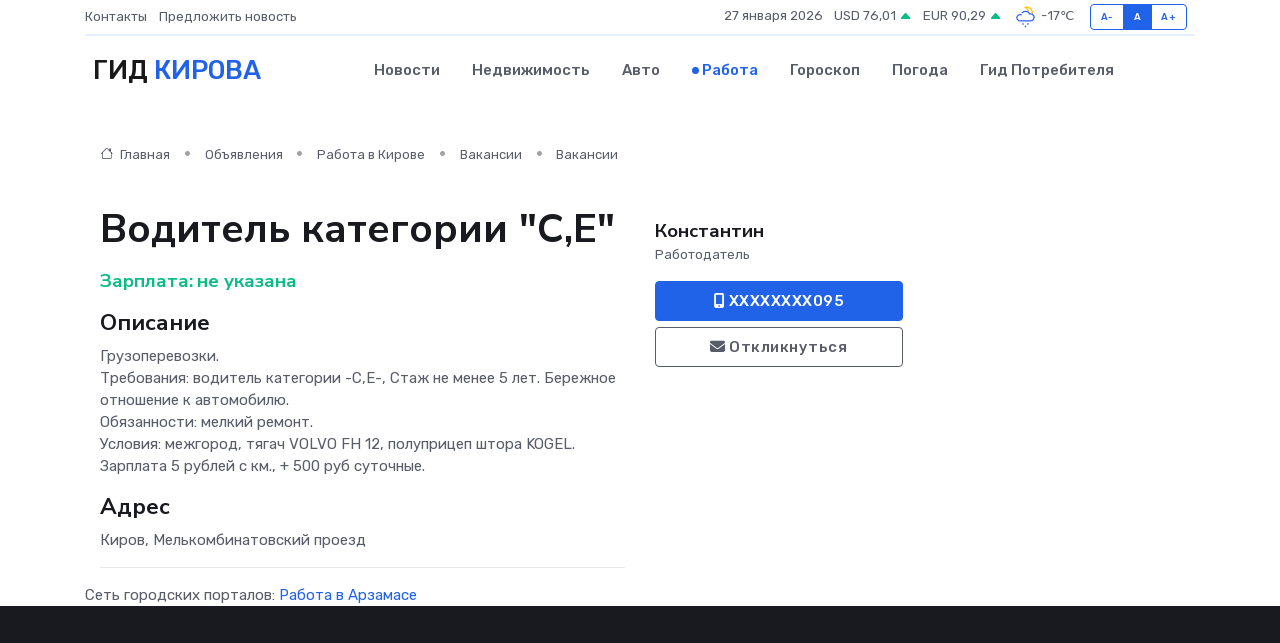

--- FILE ---
content_type: text/html; charset=UTF-8
request_url: https://kirov-gid.ru/job/vacancy/voditel-kategorii-s-e_90933.htm
body_size: 6115
content:
<!DOCTYPE html>
<html lang="ru">
<head>
	<meta charset="utf-8">
	<meta name="csrf-token" content="ND0C62O2z7w49qhIDCzCnVpRAOhx7boOJhwv9XET">
    <meta http-equiv="X-UA-Compatible" content="IE=edge">
    <meta name="viewport" content="width=device-width, initial-scale=1">
    <title>Вакансия Водитель категории &quot;С,Е&quot; в Кирове - поиск сотрудников на kirov-gid.ru</title>
    <meta name="description" property="description" content="Объявление о вакансии Водитель категории &quot;С,Е&quot; в Кирове - поиск работы и сотрудников на kirov-gid.ru">
    
    <meta property="fb:pages" content="105958871990207" />
    <link rel="shortcut icon" type="image/x-icon" href="https://kirov-gid.ru/favicon.svg">
    <link rel="canonical" href="https://kirov-gid.ru/job/vacancy/voditel-kategorii-s-e_90933.htm">
    <link rel="preconnect" href="https://fonts.gstatic.com">
    <link rel="dns-prefetch" href="https://fonts.googleapis.com">
    <link rel="dns-prefetch" href="https://pagead2.googlesyndication.com">
    <link rel="dns-prefetch" href="https://res.cloudinary.com">
    <link href="https://fonts.googleapis.com/css2?family=Nunito+Sans:wght@400;700&family=Rubik:wght@400;500;700&display=swap" rel="stylesheet">
    <link rel="stylesheet" type="text/css" href="https://kirov-gid.ru/assets/font-awesome/css/all.min.css">
    <link rel="stylesheet" type="text/css" href="https://kirov-gid.ru/assets/bootstrap-icons/bootstrap-icons.css">
    <link rel="stylesheet" type="text/css" href="https://kirov-gid.ru/assets/tiny-slider/tiny-slider.css">
    <link rel="stylesheet" type="text/css" href="https://kirov-gid.ru/assets/glightbox/css/glightbox.min.css">
    <link rel="stylesheet" type="text/css" href="https://kirov-gid.ru/assets/plyr/plyr.css">
    <link id="style-switch" rel="stylesheet" type="text/css" href="https://kirov-gid.ru/assets/css/style.css">
    <link rel="stylesheet" type="text/css" href="https://kirov-gid.ru/assets/css/style2.css">

    <meta name="twitter:card" content="summary">
    <meta name="twitter:site" content="@mysite">
    <meta name="twitter:title" content="Вакансия Водитель категории &quot;С,Е&quot; в Кирове - поиск сотрудников на kirov-gid.ru">
    <meta name="twitter:description" content="Объявление о вакансии Водитель категории &quot;С,Е&quot; в Кирове - поиск работы и сотрудников на kirov-gid.ru">
    <meta name="twitter:creator" content="@mysite">
    <meta name="twitter:image:src" content="https://kirov-gid.ru/images/logo.gif">
    <meta name="twitter:domain" content="kirov-gid.ru">
    <meta name="twitter:card" content="summary_large_image" /><meta name="twitter:image" content="https://kirov-gid.ru/images/logo.gif">

    <meta property="og:url" content="http://kirov-gid.ru/job/vacancy/voditel-kategorii-s-e_90933.htm">
    <meta property="og:title" content="Вакансия Водитель категории &quot;С,Е&quot; в Кирове - поиск сотрудников на kirov-gid.ru">
    <meta property="og:description" content="Объявление о вакансии Водитель категории &quot;С,Е&quot; в Кирове - поиск работы и сотрудников на kirov-gid.ru">
    <meta property="og:type" content="website">
    <meta property="og:image" content="https://kirov-gid.ru/images/logo.gif">
    <meta property="og:locale" content="ru_RU">
    <meta property="og:site_name" content="Гид Кирова">
    

    <link rel="image_src" href="https://kirov-gid.ru/images/logo.gif" />

    <link rel="alternate" type="application/rss+xml" href="https://kirov-gid.ru/feed" title="Киров: гид, новости, афиша">
        <script async src="https://pagead2.googlesyndication.com/pagead/js/adsbygoogle.js"></script>
    <script>
        (adsbygoogle = window.adsbygoogle || []).push({
            google_ad_client: "ca-pub-0899253526956684",
            enable_page_level_ads: true
        });
    </script>
        
    
    
    
    <script>if (window.top !== window.self) window.top.location.replace(window.self.location.href);</script>
    <script>if(self != top) { top.location=document.location;}</script>

<!-- Google tag (gtag.js) -->
<script async src="https://www.googletagmanager.com/gtag/js?id=G-71VQP5FD0J"></script>
<script>
  window.dataLayer = window.dataLayer || [];
  function gtag(){dataLayer.push(arguments);}
  gtag('js', new Date());

  gtag('config', 'G-71VQP5FD0J');
</script>
</head>
<body>
<script type="text/javascript" > (function(m,e,t,r,i,k,a){m[i]=m[i]||function(){(m[i].a=m[i].a||[]).push(arguments)}; m[i].l=1*new Date();k=e.createElement(t),a=e.getElementsByTagName(t)[0],k.async=1,k.src=r,a.parentNode.insertBefore(k,a)}) (window, document, "script", "https://mc.yandex.ru/metrika/tag.js", "ym"); ym(54007354, "init", {}); ym(86840228, "init", { clickmap:true, trackLinks:true, accurateTrackBounce:true, webvisor:true });</script> <noscript><div><img src="https://mc.yandex.ru/watch/54007354" style="position:absolute; left:-9999px;" alt="" /><img src="https://mc.yandex.ru/watch/86840228" style="position:absolute; left:-9999px;" alt="" /></div></noscript>
<script type="text/javascript">
    new Image().src = "//counter.yadro.ru/hit?r"+escape(document.referrer)+((typeof(screen)=="undefined")?"":";s"+screen.width+"*"+screen.height+"*"+(screen.colorDepth?screen.colorDepth:screen.pixelDepth))+";u"+escape(document.URL)+";h"+escape(document.title.substring(0,150))+";"+Math.random();
</script>
<!-- Rating@Mail.ru counter -->
<script type="text/javascript">
var _tmr = window._tmr || (window._tmr = []);
_tmr.push({id: "3138453", type: "pageView", start: (new Date()).getTime()});
(function (d, w, id) {
  if (d.getElementById(id)) return;
  var ts = d.createElement("script"); ts.type = "text/javascript"; ts.async = true; ts.id = id;
  ts.src = "https://top-fwz1.mail.ru/js/code.js";
  var f = function () {var s = d.getElementsByTagName("script")[0]; s.parentNode.insertBefore(ts, s);};
  if (w.opera == "[object Opera]") { d.addEventListener("DOMContentLoaded", f, false); } else { f(); }
})(document, window, "topmailru-code");
</script><noscript><div>
<img src="https://top-fwz1.mail.ru/counter?id=3138453;js=na" style="border:0;position:absolute;left:-9999px;" alt="Top.Mail.Ru" />
</div></noscript>
<!-- //Rating@Mail.ru counter -->

<header class="navbar-light navbar-sticky header-static">
    <div class="navbar-top d-none d-lg-block small">
        <div class="container">
            <div class="d-md-flex justify-content-between align-items-center my-1">
                <!-- Top bar left -->
                <ul class="nav">
                    <li class="nav-item">
                        <a class="nav-link ps-0" href="https://kirov-gid.ru/contacts">Контакты</a>
                    </li>
                    <li class="nav-item">
                        <a class="nav-link ps-0" href="https://kirov-gid.ru/sendnews">Предложить новость</a>
                    </li>
                    
                </ul>
                <!-- Top bar right -->
                <div class="d-flex align-items-center">
                    
                    <ul class="list-inline mb-0 text-center text-sm-end me-3">
						<li class="list-inline-item">
							<span>27 января 2026</span>
						</li>
                        <li class="list-inline-item">
                            <a class="nav-link px-0" href="https://kirov-gid.ru/currency">
                                <span>USD 76,01 <i class="bi bi-caret-up-fill text-success"></i></span>
                            </a>
						</li>
                        <li class="list-inline-item">
                            <a class="nav-link px-0" href="https://kirov-gid.ru/currency">
                                <span>EUR 90,29 <i class="bi bi-caret-up-fill text-success"></i></span>
                            </a>
						</li>
						<li class="list-inline-item">
                            <a class="nav-link px-0" href="https://kirov-gid.ru/pogoda">
                                <svg xmlns="http://www.w3.org/2000/svg" width="25" height="25" viewBox="0 0 30 30"><path fill="#315EFB" d="M15 26a1 1 0 1 0 0 2 1 1 0 0 0 0-2m3-3a1 1 0 1 0 0 2 1 1 0 0 0 0-2m-6 0a1 1 0 1 1 0 2 1 1 0 0 1 0-2zM0 0v30V0zm30 0v30V0z"></path><path fill="#FFC000" d="M17.732 8.689a6.5 6.5 0 0 0-3.911-4.255.5.5 0 0 1 .003-.936A7.423 7.423 0 0 1 16.5 3a7.5 7.5 0 0 1 7.5 7.5c0 .484-.05.956-.138 1.415a4.915 4.915 0 0 0-1.413-.677 5.99 5.99 0 0 0 .051-.738 6.008 6.008 0 0 0-5.716-5.993 8.039 8.039 0 0 1 2.69 5.524c-.078-.09-.145-.187-.231-.274-.453-.452-.971-.79-1.511-1.068zM0 0v30V0zm30 0v30V0z"></path><path fill="#315EFB" d="M25.036 13.066a4.948 4.948 0 0 1 0 5.868A4.99 4.99 0 0 1 20.99 21H8.507a4.49 4.49 0 0 1-3.64-1.86 4.458 4.458 0 0 1 0-5.281A4.491 4.491 0 0 1 8.506 12c.686 0 1.37.159 1.996.473a.5.5 0 0 1 .16.766l-.33.399a.502.502 0 0 1-.598.132 2.976 2.976 0 0 0-3.346.608 3.007 3.007 0 0 0 .334 4.532c.527.396 1.177.59 1.836.59H20.94a3.54 3.54 0 0 0 2.163-.711 3.497 3.497 0 0 0 1.358-3.206 3.45 3.45 0 0 0-.706-1.727A3.486 3.486 0 0 0 20.99 12.5c-.07 0-.138.016-.208.02-.328.02-.645.085-.947.192a.496.496 0 0 1-.63-.287 4.637 4.637 0 0 0-.445-.874 4.495 4.495 0 0 0-.584-.733A4.461 4.461 0 0 0 14.998 9.5a4.46 4.46 0 0 0-3.177 1.318 2.326 2.326 0 0 0-.135.147.5.5 0 0 1-.592.131 5.78 5.78 0 0 0-.453-.19.5.5 0 0 1-.21-.79A5.97 5.97 0 0 1 14.998 8a5.97 5.97 0 0 1 4.237 1.757c.398.399.704.85.966 1.319.262-.042.525-.076.79-.076a4.99 4.99 0 0 1 4.045 2.066zM0 0v30V0zm30 0v30V0z"></path></svg>
                                <span>-17&#8451;</span>
                            </a>
						</li>
					</ul>

                    <!-- Font size accessibility START -->
                    <div class="btn-group me-2" role="group" aria-label="font size changer">
                        <input type="radio" class="btn-check" name="fntradio" id="font-sm">
                        <label class="btn btn-xs btn-outline-primary mb-0" for="font-sm">A-</label>

                        <input type="radio" class="btn-check" name="fntradio" id="font-default" checked>
                        <label class="btn btn-xs btn-outline-primary mb-0" for="font-default">A</label>

                        <input type="radio" class="btn-check" name="fntradio" id="font-lg">
                        <label class="btn btn-xs btn-outline-primary mb-0" for="font-lg">A+</label>
                    </div>

                    
                </div>
            </div>
            <!-- Divider -->
            <div class="border-bottom border-2 border-primary opacity-1"></div>
        </div>
    </div>

    <!-- Logo Nav START -->
    <nav class="navbar navbar-expand-lg">
        <div class="container">
            <!-- Logo START -->
            <a class="navbar-brand" href="https://kirov-gid.ru" style="text-align: end;">
                
                			<span class="ms-2 fs-3 text-uppercase fw-normal">Гид <span style="color: #2163e8;">Кирова</span></span>
                            </a>
            <!-- Logo END -->

            <!-- Responsive navbar toggler -->
            <button class="navbar-toggler ms-auto" type="button" data-bs-toggle="collapse"
                data-bs-target="#navbarCollapse" aria-controls="navbarCollapse" aria-expanded="false"
                aria-label="Toggle navigation">
                <span class="text-body h6 d-none d-sm-inline-block">Menu</span>
                <span class="navbar-toggler-icon"></span>
            </button>

            <!-- Main navbar START -->
            <div class="collapse navbar-collapse" id="navbarCollapse">
                <ul class="navbar-nav navbar-nav-scroll mx-auto">
                                        <li class="nav-item"> <a class="nav-link" href="https://kirov-gid.ru/news">Новости</a></li>
                                        <li class="nav-item"> <a class="nav-link" href="https://kirov-gid.ru/realty">Недвижимость</a></li>
                                        <li class="nav-item"> <a class="nav-link" href="https://kirov-gid.ru/auto">Авто</a></li>
                                        <li class="nav-item"> <a class="nav-link active" href="https://kirov-gid.ru/job">Работа</a></li>
                                        <li class="nav-item"> <a class="nav-link" href="https://kirov-gid.ru/horoscope">Гороскоп</a></li>
                                        <li class="nav-item"> <a class="nav-link" href="https://kirov-gid.ru/pogoda">Погода</a></li>
                                        <li class="nav-item"> <a class="nav-link" href="https://kirov-gid.ru/poleznoe">Гид потребителя</a></li>
                                    </ul>
            </div>
            <!-- Main navbar END -->

            
        </div>
    </nav>
    <!-- Logo Nav END -->
</header>
    <main>
        <section class="pt-3 pb-0">
            <div class="container">
                <section class="pt-3 pb-0">
                    <div class="container">
                        <div class="row">
                            <div class="col-lg-9">
                                <!-- Categorie Detail START -->
                                <div class="mb-4">
                                    <nav aria-label="breadcrumb">
                                        <ol class="breadcrumb breadcrumb-dots">
                                            <li class="breadcrumb-item"><a href="https://kirov-gid.ru"><i
                                                        class="bi bi-house me-1"></i>
                                                    Главная</a>
                                            </li>
                                            <li class="breadcrumb-item"> Объявления</li>
                                            <li class="breadcrumb-item"><a href="https://kirov-gid.ru/job"> Работа
                                                    в Кирове</a></li>
                                            <li class="breadcrumb-item"><a href="https://kirov-gid.ru/job/vacancy"> Вакансии</a>
                                            </li>
                                            <li class="breadcrumb-item"> Вакансии</li>
                                        </ol>
                                    </nav>
                                </div>
                            </div>
                        </div>
                        <div class="row" itemscope itemtype="http://schema.org/Product">
                            <div class="col-lg-6">
                                <h1 class="display-6" itemprop="name"> Водитель категории &quot;С,Е&quot;</h1>
                                <div class="d-md-flex text-start text-success my-3 h5" itemprop="offers" itemscope itemtype="http://schema.org/Offer">Зарплата: 
                                    <meta itemprop="availability" content="https://schema.org/LimitedAvailability" />
                                    <meta itemprop="priceCurrency" content="RUB" />
                                    <span class="ms-1" itemprop="price" content="0">не указана</span></div>
                                <h4>Описание</h4>
                                                                <p itemprop="description">
                                    Грузоперевозки.<br />
Требования: водитель категории -С,Е-, Стаж не менее 5 лет. Бережное отношение к автомобилю.<br />
Обязанности: мелкий ремонт.<br />
Условия: межгород, тягач VOLVO FH 12, полуприцеп штора KOGEL.<br />
Зарплата 5 рублей с км., + 500 руб суточные.
                                </p>
                                                                <h4>Адрес</h4>
                                <p>
                                    Киров, Мелькомбинатовский проезд
                                </p>
                                
                                <hr>
                            </div>
                            <div class="col-lg-3">
                                <aside>
                                    
                                    <div class="my-3">
                                        <h5 class="m-0">Константин</h5>
                                        <span class="me-3 small">Работодатель</span>
                                    </div>
                                    <div class="col-md-12 text-start">
                                        
                                        <button class="btn btn-primary w-100" type="submit"><i class="fas fa-mobile-alt"></i> XXXXXXXX095</button>                                    </div>
                                    <div class="col-md-12 text-start">
                                        <button class="btn btn-outline-secondary w-100" type="submit"><i class="fas fa-envelope"></i> Откликнуться</button>
                                    </div>
                                </aside>
                            </div>
                            <div class="col-lg-3">
                                                            </div>
                        </div>
                    </div>
                </section>
                <div class="index-section">
                    <div class="row">
                        <div class="col-sm-12">
                                                        Сеть городских порталов: <a href="https://arzamas-gid.ru/job"
                                title="Работа в Арзамасе" target="_blank">Работа
                                в Арзамасе</a>
                        </div>
                    </div>
                </div>
                <div class="l-content-separator"></div>
                
                <script type="application/ld+json">
                    {"@context":"https:\/\/schema.org","@type":"JobPosting","title":"\u0412\u043e\u0434\u0438\u0442\u0435\u043b\u044c \u043a\u0430\u0442\u0435\u0433\u043e\u0440\u0438\u0438 \"\u0421,\u0415\"","description":"\u0413\u0440\u0443\u0437\u043e\u043f\u0435\u0440\u0435\u0432\u043e\u0437\u043a\u0438.\n\u0422\u0440\u0435\u0431\u043e\u0432\u0430\u043d\u0438\u044f: \u0432\u043e\u0434\u0438\u0442\u0435\u043b\u044c \u043a\u0430\u0442\u0435\u0433\u043e\u0440\u0438\u0438 -\u0421,\u0415-, \u0421\u0442\u0430\u0436 \u043d\u0435 \u043c\u0435\u043d\u0435\u0435 5 \u043b\u0435\u0442. \u0411\u0435\u0440\u0435\u0436\u043d\u043e\u0435 \u043e\u0442\u043d\u043e\u0448\u0435\u043d\u0438\u0435 \u043a \u0430\u0432\u0442\u043e\u043c\u043e\u0431\u0438\u043b\u044e.\n\u041e\u0431\u044f\u0437\u0430\u043d\u043d\u043e\u0441\u0442\u0438: \u043c\u0435\u043b\u043a\u0438\u0439 \u0440\u0435\u043c\u043e\u043d\u0442.\n\u0423\u0441\u043b\u043e\u0432\u0438\u044f: \u043c\u0435\u0436\u0433\u043e\u0440\u043e\u0434, \u0442\u044f\u0433\u0430\u0447 VOLVO FH 12, \u043f\u043e\u043b\u0443\u043f\u0440\u0438\u0446\u0435\u043f \u0448\u0442\u043e\u0440\u0430 KOGEL.\n\u0417\u0430\u0440\u043f\u043b\u0430\u0442\u0430 5 \u0440\u0443\u0431\u043b\u0435\u0439 \u0441 \u043a\u043c., + 500 \u0440\u0443\u0431 \u0441\u0443\u0442\u043e\u0447\u043d\u044b\u0435.","industry":"\u0422\u0440\u0430\u043d\u0441\u043f\u043e\u0440\u0442, \u043b\u043e\u0433\u0438\u0441\u0442\u0438\u043a\u0430","datePosted":"2019-09-26 11:58:20","employmentType":"OTHER","hiringOrganization":{"@type":"Organization","name":"\u041a\u043e\u043d\u0441\u0442\u0430\u043d\u0442\u0438\u043d"},"jobLocation":{"@type":"Place","address":{"@type":"PostalAddress","addressCountry":"RU","streetAddress":"\u041a\u0438\u0440\u043e\u0432, \u041c\u0435\u043b\u044c\u043a\u043e\u043c\u0431\u0438\u043d\u0430\u0442\u043e\u0432\u0441\u043a\u0438\u0439 \u043f\u0440\u043e\u0435\u0437\u0434"}},"baseSalary":{"@type":"MonetaryAmount","currency":"RUB","value":{"@type":"QuantitativeValue","value":"0"}}}
                </script>
            </div>
        </section>
    </main>
<footer class="bg-dark pt-5">
    
    <!-- Footer copyright START -->
    <div class="bg-dark-overlay-3 mt-5">
        <div class="container">
            <div class="row align-items-center justify-content-md-between py-4">
                <div class="col-md-6">
                    <!-- Copyright -->
                    <div class="text-center text-md-start text-primary-hover text-muted">
                        &#169;2026 Киров. Все права защищены.
                    </div>
                </div>
                
            </div>
        </div>
    </div>
    <!-- Footer copyright END -->
    <script type="application/ld+json">
        {"@context":"https:\/\/schema.org","@type":"Organization","name":"\u041a\u0438\u0440\u043e\u0432 - \u0433\u0438\u0434, \u043d\u043e\u0432\u043e\u0441\u0442\u0438, \u0430\u0444\u0438\u0448\u0430","url":"https:\/\/kirov-gid.ru","sameAs":["https:\/\/vk.com\/public207909677","https:\/\/t.me\/kirov_gid"]}
    </script>
</footer>
<!-- Back to top -->
<div class="back-top"><i class="bi bi-arrow-up-short"></i></div>

<script src="https://kirov-gid.ru/assets/bootstrap/js/bootstrap.bundle.min.js"></script>
<script src="https://kirov-gid.ru/assets/tiny-slider/tiny-slider.js"></script>
<script src="https://kirov-gid.ru/assets/sticky-js/sticky.min.js"></script>
<script src="https://kirov-gid.ru/assets/glightbox/js/glightbox.min.js"></script>
<script src="https://kirov-gid.ru/assets/plyr/plyr.js"></script>
<script src="https://kirov-gid.ru/assets/js/functions.js"></script>
<script src="https://yastatic.net/share2/share.js" async></script>
<script defer src="https://static.cloudflareinsights.com/beacon.min.js/vcd15cbe7772f49c399c6a5babf22c1241717689176015" integrity="sha512-ZpsOmlRQV6y907TI0dKBHq9Md29nnaEIPlkf84rnaERnq6zvWvPUqr2ft8M1aS28oN72PdrCzSjY4U6VaAw1EQ==" data-cf-beacon='{"version":"2024.11.0","token":"a8cd64e7aca44888b6fc40e507c59833","r":1,"server_timing":{"name":{"cfCacheStatus":true,"cfEdge":true,"cfExtPri":true,"cfL4":true,"cfOrigin":true,"cfSpeedBrain":true},"location_startswith":null}}' crossorigin="anonymous"></script>
</body>
</html>


--- FILE ---
content_type: text/html; charset=utf-8
request_url: https://www.google.com/recaptcha/api2/aframe
body_size: 267
content:
<!DOCTYPE HTML><html><head><meta http-equiv="content-type" content="text/html; charset=UTF-8"></head><body><script nonce="u24iRwZ-Qy3lPrmzPBnitQ">/** Anti-fraud and anti-abuse applications only. See google.com/recaptcha */ try{var clients={'sodar':'https://pagead2.googlesyndication.com/pagead/sodar?'};window.addEventListener("message",function(a){try{if(a.source===window.parent){var b=JSON.parse(a.data);var c=clients[b['id']];if(c){var d=document.createElement('img');d.src=c+b['params']+'&rc='+(localStorage.getItem("rc::a")?sessionStorage.getItem("rc::b"):"");window.document.body.appendChild(d);sessionStorage.setItem("rc::e",parseInt(sessionStorage.getItem("rc::e")||0)+1);localStorage.setItem("rc::h",'1769463430381');}}}catch(b){}});window.parent.postMessage("_grecaptcha_ready", "*");}catch(b){}</script></body></html>